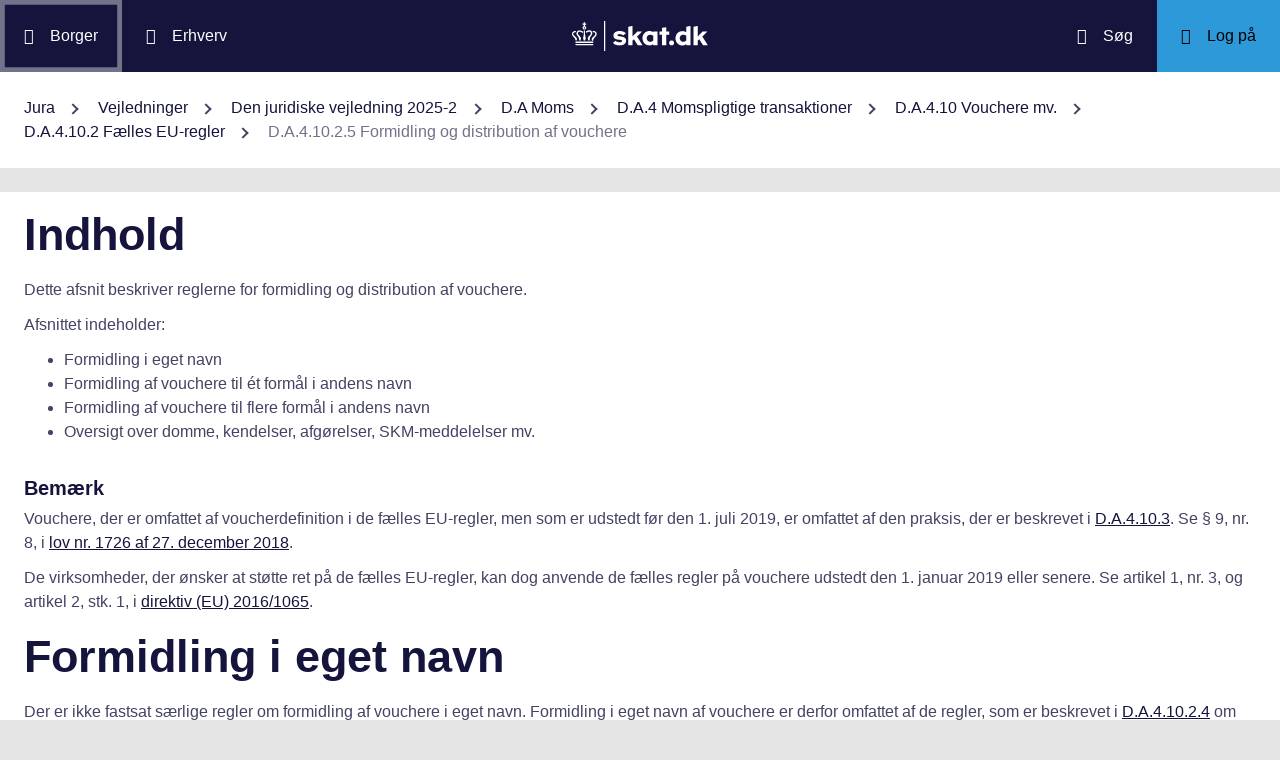

--- FILE ---
content_type: text/html; charset=utf-8
request_url: https://info.skat.dk/data.aspx?oid=2284986&chk=209742&lang=da
body_size: 31954
content:
<!DOCTYPE html>
<html xmlns="http://www.w3.org/1999/xhtml" xml:lang="da" lang="da">
	<head>
<title>D.A.4.10.2.5 Formidling og distribution af vouchere - info.skat.dk</title>
<meta http-equiv="Content-Type" content="text/html; charset=UTF-8" />
<meta name="generator" content="Editor4u version 736 - historic drift" />
<meta name="viewport" content="width=device-width, initial-scale=1" />

<meta name="description" content="Denne side er din adgang til info.skat.dk" />
<meta name="DocumentType" content="JuridiskVejledning" />
<meta name="lang" content="da" />
<meta name="name" content="D.A.4.10.2.5 Formidling og distribution af vouchere" />
<meta name="DSstat.pageName" content="D.A.4.10.2.5 Formidling og distribution af vouchere" />
<meta name="pubDate" content="202507310744" />
<meta name="pid" content="4863014" />
<meta name="tid" content="1201" />
<meta name="InformationSegment" content="Juridisk_information" />
<meta name="Subcategory" content="Juridisk vejledning" />
<meta name="Category" content="Jura" />
<meta name="DSstat.contentType" content="Vejledning" />
<meta name="DSstat.profile" content="jura" />
<meta name="DSstat.site" content="info.skat.dk" />
<meta name="DSstat.department" content="sktst" />
<meta name="DSstat.subject" content="Moms" />
<meta name="DSstat.oid" content="2284986" />
<meta name="DSstat.oidVersion" content="220354" />
<meta name="DSstat.language" content="da" />
<meta name="DSstat.isDocument" content="1" />
<link rel="canonical" href="https://info.skat.dk/data.aspx?oid=2284986" />

<!-- info.skat internet server 1, version 736 - historic drift -->
<link rel="shortcut icon" href="favicon.ico?v=220" type="image/x-icon" /><link rel="stylesheet" type="text/css" href="/style/print.css?v=220" media="print" />

<link rel="stylesheet" href="/style/main4.css?v=220" type="text/css" media="all" />
<link rel="stylesheet" href="/style/skat-2.15.1.css?v=220" type="text/css" media="all" />
<link rel="stylesheet" href="/style/skat4-test.css?v=220" type="text/css" media="all" />
<!-- design.head end -->
<script src="js/jquery-3.7.1.min.js"></script>
<meta name="DCS.dcssip" content="skat.dk">
<meta property="og:image" content="//info.skat.dk/images/head-image.jpg" /> 
<meta name="msapplication-tap-highlight" content="no" /> 
<meta name="theme-color" content="#14143c" />
<meta name="format-detection" content="telephone=no" />
<link href="style/cludolocal.css" type="text/css" rel="stylesheet" />
<link rel="stylesheet" type="text/css" href="/style/hide-mplink.css?v=220" media="all" />
<!-- avoid empty title -->
	</head>
	<body id="bodyMaster" class="layoutMaster-t1201 layoutMaster-o2284986 chrome unknown bootstrap4 prod prod1">
<!--googleoff: all-->
		<form method="post" action="./data.aspx?oid=2284986&amp;chk=209742&amp;lang=da" id="frmMain" novalidate="1" class="site-wrapper needs-validation">
<div class="aspNetHidden">
<input type="hidden" name="clientoId" id="clientoId" value="2284986" />
<input type="hidden" name="clientvId" id="clientvId" value="220354" />
<input type="hidden" name="children" id="children" value="0" />
<input type="hidden" name="clang" id="clang" value="da" />
<input type="hidden" name="server" id="server" value="1" />
<input type="hidden" name="__EVENTTARGET" id="__EVENTTARGET" value="" />
<input type="hidden" name="__EVENTARGUMENT" id="__EVENTARGUMENT" value="" />
<input type="hidden" name="__VIEWSTATE" id="__VIEWSTATE" value="/wEPDwULLTEwMzM4MTk1NTRkZDvYZuWz3fbqFxlgGe3dmbZf0aSC" />
</div>

<script type="text/javascript">
//<![CDATA[
var theForm = document.forms['frmMain'];
if (!theForm) {
    theForm = document.frmMain;
}
function __doPostBack(eventTarget, eventArgument) {
    if (!theForm.onsubmit || (theForm.onsubmit() != false)) {
        theForm.__EVENTTARGET.value = eventTarget;
        theForm.__EVENTARGUMENT.value = eventArgument;
        theForm.submit();
    }
}
//]]>
</script>


<script src="/WebResource.axd?d=Ffc8ZxHhIbhQkAxMdji1TamHjJoVP2HTtUWuJzd4x3hcFeD76zVzCcaUFx0aBM1W-u-Q9MgjugARaCMVVRA3xVE7Lmg1&amp;t=638901608248157332" type="text/javascript"></script>

<!-- design/layoutoId: 68987, originaloId: 10985, alternateLayout: 0 (activated: True), isBS4: True, layoutPersist: 0, cLang: da (DA), addWrapper: False, inclWrapper: False, leftMenuUse: True, isCached: True, domainId: 0, ownId: 0, config.layoutInternet: 10985, scriptInclude: jquery-ui-custom.min.js;jquery-ui-custom.min.css, hasDynamics: False -->

<script src="/ScriptResource.axd?d=Bq2estx8EZb6H_ruFpF9Lv-pzHwLFgdrqt4f6a6SqKJhAem0SOk0K9ZRZ952MlSmHB5bFWvFNykcXJzpRsBZRIYJXa99eGw8YiA7KC8kxWZIRtBRGAYpWqJLBj1rkL7ArsTk-rRbqDQ4ie9Ob7mG0v2d1Rc1&amp;t=5c0e0825" type="text/javascript"></script>
<script src="/ScriptResource.axd?d=QanJ0Gtt7fmrGjroMX-ETJKXPSTK-gmI97p9UsjiBIT0gT34aNXVWKeqzAFuLpgvB-drmiSEPDQALYxvEVhS68kCAuH8WnsUKAcGL6GBM-pqyzvPDPF5t0JR8gRdLGiKyOxfd3blmo7jBnGckwXwEXcCSzvIGGvskL2DsGrS7Z_Hu35d0&amp;t=5c0e0825" type="text/javascript"></script>
<script src="WEBsrv/ajax.asmx/js" type="text/javascript"></script>
<div class="aspNetHidden">

	<input type="hidden" name="__VIEWSTATEGENERATOR" id="__VIEWSTATEGENERATOR" value="9ED6FB81" />
	<input type="hidden" name="__EVENTVALIDATION" id="__EVENTVALIDATION" value="/wEdAAKL84bCSQN2RpK7Xqb99S0xn++rkmX8FElPrNQaa1D+xHiWsOd6e6DAzceM1quzaji2Ob8W" />
</div><script type="text/javascript">
//<![CDATA[
Sys.WebForms.PageRequestManager._initialize('ctl03', 'frmMain', ['tctl07$UpdatePanel1','ctl07_UpdatePanel1'], [], [], 300, '');
//]]>
</script>

			<input name="guid" type="hidden" id="guid" value="1c0d16b2-3dfc-4d1f-91a2-d012ba3f7f63" />
			<input type="hidden" name="search" id="search" />
<!--googleon: all-->
            <header class="MPtop" data-oid="68991">
  <div class="container-fluid">
    <div class="row bg-primary position-relative">
      <a
        href="#mainContent"
        class="bg-white p-3 sr-only sr-only-focusable sr-only-focusable-center text-primary"
        style="z-index: 1"
        >Gå til indhold</a
      >
      <div class="col">
        <div class="row h-100">
          <a
            class="segmentBorger col-auto header-element"
            aria-label="Borger"
            href="https://skat.dk/borger"
            ><span class="ikon ikon-borger"></span>
            <span class="d-md-block d-none ml-3">Borger</span></a
          >
          <a
            class="segmentErhverv col-auto header-element"
            aria-label="Erhverv"
            href="https://skat.dk/erhverv"
            ><span class="ikon ikon-erhverv"></span>
            <span class="d-md-block d-none ml-3">Erhverv</span></a
          >
        </div>
      </div>
      <a href="data.aspx?oid=68996" class="col-auto header-element skatdklogo"
        ><span class="sr-only">Gå til forside</span></a
      >
      <div class="col">
        <div class="row h-100 justify-content-end">
          <a
            id="searchModalMaster"
            class="col-auto header-element"
            aria-label="Søg på skat.dk"
            href="#"
            data-focus-element="#siteSearch"
            data-toggle="modal"
            data-target="#searchModal"
            ><span class="ikon ikon-soeg"></span>
            <span class="d-md-block d-none ml-3">Søg</span></a
          >
          <a
            class="col-auto header-element bg-skatdk bg-hover bg-focus"
            href="#"
            aria-label="Log på TastSelv som enten borger eller erhverv"
            data-focus-element="siteLogin"
            data-toggle="modal"
            data-target="#loginModal"
            ><span class="ikon ikon-log-ind"></span>
            <span class="d-md-block d-none ml-3">Log på</span></a
          >
        </div>
      </div>
    </div>
    <nav class="row bg-white" aria-label="brødkrumme. Aktuel hierarkisk placering på skat.dk" data-oid="13470"> <ul id="breadcrumb" class="breadcrumb"><li class='breadcrumb-item first'><a href="data.aspx?oid=69005&lang=da"  title="Vis: Jura" data-click="breadcrum">Jura</a></li><li class='breadcrumb-item'><a href="data.aspx?oid=2926&lang=da"  title="Vis: Vejledninger" data-click="breadcrum">Vejledninger</a></li><li class='breadcrumb-item'><a href="data.aspx?oid=124&vid=220354&lang=da"  title="Vis: Den juridiske vejledning 2025-2" data-click="breadcrum">Den juridiske vejledning 2025-2</a></li><li class='breadcrumb-item'><a href="data.aspx?oid=1921126&vid=220354&lang=da"  title="Vis: D.A Moms" data-click="breadcrum">D.A Moms</a></li><li class='breadcrumb-item'><a href="data.aspx?oid=1921131&vid=220354&lang=da"  title="Vis: D.A.4 Momspligtige transaktioner" data-click="breadcrum">D.A.4 Momspligtige transaktioner</a></li><li class='breadcrumb-item'><a href="data.aspx?oid=2284974&vid=220354&lang=da"  title="Vis: D.A.4.10 Vouchere mv." data-click="breadcrum">D.A.4.10 Vouchere mv.</a></li><li class='breadcrumb-item'><a href="data.aspx?oid=2284976&vid=220354&lang=da"  title="Vis: D.A.4.10.2 Fælles EU-regler" data-click="breadcrum">D.A.4.10.2 Fælles EU-regler</a></li><li class='breadcrumb-item last active'>D.A.4.10.2.5 Formidling og distribution af vouchere</li></ul>

</nav>
  </div>
</header>
<div class="modal fade" tabindex="-1" role="dialog" id="searchModal" style="display: none;" aria-hidden="true" data-oid="8882">
	<div class="modal-dialog modal-md">
		<div class="modal-content">
			<div class="modal-header">
				<button type="button" class="close" data-dismiss="modal" aria-label="Luk vinduet for søgning">
					<span aria-hidden="true"></span>
				</button>
			</div>
			<div class="modal-body skts-search-modal" id="cludo-search-content-form">
				<div class="input-group" id="siteSearchWrapper">
					<label class="sr-only" for="siteSearch">Hvad søger du?</label>
					<input type="search" id="siteSearch" class="form-control" placeholder="Hvad søger du?" />
					<span class="input-group-btn">
						<button id="siteSearchButton" class="btn btn-primary" type="submit">
							<span class="input-group-btn">
								<span class="sr-only">Søg</span>
							</span>
						</button>
					</span>
<div class="mt-4">Skriv ikke personlige oplysninger (fx dit cpr-nr.). Vi gemmer søgninger til statistik, så vi løbende kan forbedre søgefunktionen. <a href="https://skat.dk/sikkerhed/privatlivspolitik-og-cookies/privatlivspolitik-skatteforvaltningen" aria-label="Gemmense privatlivspolitik" style="text-decoration:underline" target="_blank">Se privatlivspolitik</a>.</div>
				</div>
			</div>
		</div>
	</div>
</div> <div class="modal fade" tabindex="-1" role="dialog" id="loginModal" style="display: none;" aria-hidden="true" data-oid="15027">
  <div class="modal-dialog modal-lg modal-xl">
    <div class="modal-content">
      <div class="modal-header">
        <button type="button" class="close" data-dismiss="modal" aria-label="Luk logon vinduet"><span aria-hidden="true"></span></button>
      </div>
      <div class="modal-body pt-0">
<div id="messageTop"></div>
        <div class="row no-gutters">
          <div class="col-12 col-lg">
            <div class="collapser mt-3">
              <button class="collapser__header" type="button" data-toggle="collapse" data-target="#loginBorger" aria-expanded="false" aria-controls="loginBorger">Log på som borger</button>
              <div class="collapse mb-n2" id="loginBorger">
                <div class="collapser__body">
<div id="menu1"></div>
                  <p class="text-center"><a class="dap-aktionslink dap-aktionslink-skatdk" href="https://www.tastselv.skat.dk/borger/loginsso" aria-label="Log på med MitID borger" data-event="login_click,type:borger[colon]log på med MitID">Log på med MitID</a></p>
                  <hr />
                  <ul class="list-unstyled">
                    <li>
                      <a href="https://www.tastselv.skat.dk/borger/loginpin" aria-label="Log på med TastSelv-kode borger" data-event="login_click,type:borger[colon]log på med tastselv kode">Log på med TastSelv-kode</a>
                    </li>
                    <li>
                      <a href="https://www.tastselv.skat.dk/part/login" aria-label="Log på med autorisation borger" data-event="login_click,type:borger[colon]log på med autorisation">Log på med autorisation</a>
                    </li>
                    <li>
                      <a href="data.aspx?oId=17109&amp;vId=0" aria-label="Bestil kode borger">Bestil kode</a>
                    </li>
                  </ul>
                </div>
              </div>
            </div>
          </div>
<div class="d-none d-lg-block col-auto spacer small border-left pr-3 ml-3 my-4"></div>
          <div class="col-12 col-lg dap-login-block">
            <div class="collapser mt-3">
              <button class="collapser__header" type="button" data-toggle="collapse" data-target="#loginErhverv" aria-expanded="false" aria-controls="loginErhverv">Log på som erhverv</button>
              <div class="collapse mb-n2" id="loginErhverv">
                <div class="collapser__body">
<div id="menu2"></div>
                  <p class="text-center"><a class="dap-aktionslink dap-aktionslink-skatdk" href="https://pdcs.skat.dk/dcs-atn-gateway/nemlogin?userType=virksomhed&amp;targetUrl=aHR0cHM6Ly9udHNlLnNrYXQuZGsvbnRzZS1mcm9udC9mb3JzaWRl" aria-label="Log på med MitID Erhverv" data-event="login_click,type:erhverv[colon]log på med MitID">Log på med MitID</a></p>
                  <hr />
                  <ul class="list-unstyled">
                    <li>
                      <a href="https://pdcs.skat.dk/dcs-atn-gateway/login/tsklogin?userType=virksomhed&amp;targetUrl=aHR0cHM6Ly9udHNlLnNrYXQuZGsvbnRzZS1mcm9udC9mb3JzaWRl" aria-label="Log på med TastSelv-kode erhverv" data-event="login_click,type:erhverv[colon]log på med tastselv kode">Log på med TastSelv-kode</a>
                    </li>
                    <li>
                      <a href="data.aspx?oId=69330" aria-label="Bestil kode erhverv">Bestil kode</a>
                    </li>
                  </ul>
                </div>
              </div>
            </div>
          </div>
        </div>
      </div>
    </div>
  </div>
</div>

<div class="container-fluid" role="main" data-oid="10992"> <div id="container" class="row bg-white"> <div id="paddingWrapper" class="col pane ui-layout-center"> <div class="ui-layout-west"> <div id="treeindex"> <div id="ctl07_UpdatePanel1">
	
        <div class="treeindexWrapper">
            
            
        </div>
    
</div>
<div id="ctl07_UpdateProgress1" style="display:none;">

</div>
</div> </div> <div id="resulttreeindex" class="ui-layout-center watermark"> <div id="mainContent" class="MPtextindex"> <!--googleon: all-->
<div id="resultTreeindex">
    <div class='textContent' data-mode='0' data-pgm='portal.textBase'><div class='MPtext'><div data-no='0' data-type='text'><h1>Indhold</h1> <p>Dette afsnit beskriver reglerne for formidling og distribution af vouchere.</p> <p>Afsnittet indeholder:</p> <ul> <li>Formidling i eget navn</li> <li>Formidling af vouchere til &#233;t formål i andens navn</li> <li>Formidling af vouchere til flere formål i andens navn</li> <li>Oversigt over domme, kendelser, afgørelser, SKM-meddelelser mv.</li> </ul> <h3>Bemærk</h3> <p>Vouchere, der er omfattet af voucherdefinition i de fælles EU-regler, men som er udstedt før den 1. juli 2019, er omfattet af den praksis, der er beskrevet i <a class="smartlink" title="Linket dirigerer dig til: D.A.4.10.3 Dansk praksis (andre værdikuponer mv.)" href="data.aspx?oid=2284977&amp;chk=215961&amp;lang=da">D.A.4.10.3</a>. Se § 9, nr. 8, i <a title="Link til Retsinformation" href="https://www.retsinformation.dk/Forms/R0710.aspx?id=206301" target="_blank" rel="noopener">lov nr. 1726 af 27. december 2018</a>.</p> <p>De virksomheder, der ønsker at støtte ret på de fælles EU-regler, kan dog anvende de fælles regler på vouchere udstedt den 1. januar 2019 eller senere. Se artikel 1, nr. 3, og artikel 2,&nbsp;stk. 1, i <a title="Link til EUR-Lex" href="https://eur-lex.europa.eu/legal-content/DA/TXT/PDF/?uri=CELEX:32016L1065&amp;qid=1548167644694&amp;from=DA" target="_blank" rel="noopener">direktiv (EU) 2016/1065</a>.</p> <h1>Formidling i eget navn</h1> <p>Der er ikke fastsat særlige regler om formidling af vouchere i eget navn. Formidling i eget navn af vouchere er derfor omfattet af de regler, som er beskrevet i <a class="smartlink" title="Linket dirigerer dig til: D.A.4.10.2.4 Overdragelse og indløsning af vouchere" href="data.aspx?oid=2284985&amp;chk=209742&amp;lang=da">D.A.4.10.2.4</a> om overdragelse og indløsning af vouchere. Det er en følge af de almindelige regler om formidling i eget navn.</p> <h3>De almindelige regler om formidling i eget navn</h3> <p>Overdragelse af en vare i henhold til en kommissionsaftale med henblik på køb eller salg anses for en levering af en vare. Se <a title="Link til Retsinformation" href="https://www.retsinformation.dk/eli/lta/2024/209#P4" target="_blank" data-ident="NemURL" rel="noopener">ML § 4</a>, stk. 3, nr. 1, og <a class="smartlink" title="Linket dirigerer dig til: D.A.4.2.1 Kommissionsaftaler (varer)" href="data.aspx?oid=1946922&amp;chk=209742&amp;lang=da">D.A.4.2.1</a>. Når en formidler af en ydelse handler i eget navn, men for en andens regning, anses formidleren selv for at have modtaget og leveret den pågældende ydelse. Se <a title="Link til Retsinformation" href="https://www.retsinformation.dk/eli/lta/2024/209#P4" target="_blank" data-ident="NemURL" rel="noopener">ML § 4</a>, stk. 4, og <a class="smartlink" title="Linket dirigerer dig til: D.A.4.2.3 Formidling af ydelser (eget navn)" href="data.aspx?oid=1946924&amp;chk=209742&amp;lang=da">D.A.4.2.3</a>.</p> <p>Det følger af <a title="Link til Retsinformation" href="https://www.retsinformation.dk/eli/lta/2024/209#P4" target="_blank" data-ident="NemURL" rel="noopener">ML § 4</a>, stk. 3, nr. 1, og <a title="Link til Retsinformation" href="https://www.retsinformation.dk/eli/lta/2024/209#P4" target="_blank" data-ident="NemURL" rel="noopener">§ 4</a>, stk. 4, at formidlingsvirksomheden anses for selv at foretage leverancen til aftageren af den formidlede vare eller ydelse. Samtidig anses formidlingsvirksomheden for selv at have aftaget den formidlede vare eller ydelse. Med andre ord anses formidleren for at have købt og solgt den formidlede vare eller ydelse. Se <a class="smartlink" title="Linket dirigerer dig til: D.A.4.2.1 Kommissionsaftaler (varer)" href="data.aspx?oid=1946922&amp;chk=209742&amp;lang=da">D.A.4.2.1</a> og <a class="smartlink" title="Linket dirigerer dig til: D.A.4.2.3 Formidling af ydelser (eget navn)" href="data.aspx?oid=1946924&amp;chk=209742&amp;lang=da">D.A.4.2.3</a>.</p> <p>Formidleren kan i forbindelse med formidling i eget navn, men for fremmed regning, derfor ikke anses for at have leveret en formidlingsydelse til den person, for hvis regning formidleren handler i forbindelse med formidlingen (formidlingskunden). Se <a class="smartlink" title="Linket dirigerer dig til: D.A.4.2.1 Kommissionsaftaler (varer)" href="data.aspx?oid=1946922&amp;chk=209742&amp;lang=da">D.A.4.2.1</a> og <a class="smartlink" title="Linket dirigerer dig til: D.A.4.2.3 Formidling af ydelser (eget navn)" href="data.aspx?oid=1946924&amp;chk=209742&amp;lang=da">D.A.4.2.3</a>.</p> <h1>Formidling af vouchere til &#233;t formål i andens navn</h1> <p>Hvis overdragelsen af en voucher til &#233;t formål foretages af en virksomhed, der handler i en anden afgiftspligtig persons navn, vil overdragelsen blive betragtet som en levering af de varer eller ydelser, som voucheren relaterer sig til (de underliggende varer og ydelser). Se <a href="https://www.retsinformation.dk/eli/lta/2024/209#P4a" target="_blank" rel="noopener">ML § 4 a</a>, stk. 2, som indsat ved § 5, nr. 2, i <a title="Link til Retsinformation" href="https://www.retsinformation.dk/Forms/R0710.aspx?id=206301" target="_blank" rel="noopener">lov nr. 1726 af 27. december 2018</a>.</p> <p>Formidleren vil med andre ord blive anset for at have formidlet salget af de underliggende varer og ydelser.</p> <p>Leveringen af de underliggende varer og ydelser vil blive betragtet som foretaget af den anden afgiftspligtige person, i hvis navn formidleren har overdraget voucheren. Se <a href="https://www.retsinformation.dk/eli/lta/2024/209#P4a" target="_blank" rel="noopener">ML § 4 a</a>, stk. 2, som indsat ved § 5, nr. 2, i <a title="Link til Retsinformation" href="https://www.retsinformation.dk/Forms/R0710.aspx?id=206301" target="_blank" rel="noopener">lov nr. 1726 af 27. december 2018</a>.</p> <p>Salget af de underliggende varer og ydelser vil med andre ord blive anset for foretaget af sælgeren af voucheren.</p> <p>Udsteder en virksomhed således en voucher, som den indgår en aftale med en butikskæde om, at butikskæden skal videresælge i virksomhedens navn, vil momsen af dette salg skulle indbetales af virksomheden. Butikskæden vil til gengæld alene skulle beregne og betale moms af den betaling/provision, som kæden modtager fra virksomheden. Se betragtning nr. 9 og 10 i præamblen til <a title="Link til EUR-Lex" href="https://eur-lex.europa.eu/legal-content/DA/TXT/PDF/?uri=CELEX:32016L1065&amp;qid=1548167644694&amp;from=DA" target="_blank" rel="noopener">direktiv (EU) 2016/1065</a>.</p> <h3>Kan udsteder være formidler af selve voucheren</h3> <p>Med udsteder forstås den person, i hvis navn voucheren er udstedt. Udsteder er ansvarlig overfor kunden i relation til selve voucheren. Det vil sige, at udsteder har ansvaret for, at der er de anførte leverandører, og at voucheren kan benyttes på de anførte betingelser. Selv om udstederen ikke civilretligt er ansvarlig for selve de leverede varer og ydelser, anses udstederen rent momsretligt som den, der har leveret varerne og ydelserne og dermed også som den, der skal indbetale momsen ved overdragelse af voucheren. Se forarbejderne til <a title="Link til Retsinformation" href="https://www.retsinformation.dk/Forms/R0710.aspx?id=206301" target="_blank" rel="noopener">lov nr. 1726 af 27. december 2018</a> (Svar på spørgsmål 1 - L 28 A).</p> <p>Udsteder er derfor omfattet af de regler, som er beskrevet i <a class="smartlink" title="Linket dirigerer dig til: D.A.4.10.2.4 Overdragelse og indløsning af vouchere" href="data.aspx?oid=2284985&amp;chk=209742&amp;lang=da">D.A.4.10.2.4</a> om overdragelse og indløsning af vouchere til &#233;t formål.</p> <h1>Formidling af vouchere til flere formål i andens navn</h1> <p>Hvis en voucher til flere formål overdrages af en anden afgiftspligtig person end den afgiftspligtige person, der foretager den afgiftspligtige transaktion i henhold til <a href="https://www.retsinformation.dk/eli/lta/2024/209#P4b" target="_blank" rel="noopener">ML § 4 b</a>, stk. 1, skal der betales moms af enhver levering af ydelser, der kan identificeres, såsom distributions- eller reklameydelser. Se <a href="https://www.retsinformation.dk/eli/lta/2024/209#P4b" target="_blank" rel="noopener">ML § 4 b</a>, stk. 2, som indsat ved § 5, nr. 2, i <a title="Link til Retsinformation" href="https://www.retsinformation.dk/Forms/R0710.aspx?id=206301" target="_blank" rel="noopener">lov nr. 1726 af 27. december 2018</a>.</p> <p>Det vil med andre ord sige, at formidlere af vouchere til flere formål skal betale moms efter de almindelige regler af enhver levering af ydelser, der kan identificeres, såsom distributions- eller reklameydelser.</p> <p>Et eksempel på dette kan være, at en butik køber en voucher til flere formål fra en udsteder til en pris under selve voucherens værdi. Forskellen mellem butikkens købspris og voucherens værdi anses i dette tilfælde for at være en momspligtig formidlingsydelse. Se forarbejderne til <a title="Link til Retsinformation" href="https://www.retsinformation.dk/Forms/R0710.aspx?id=206301" target="_blank" rel="noopener">lov nr. 1726 af 27. december 2018</a> (lovforslaget, Bemærkningerne til lovforslagets enkelte bestemmelser, Til § 5, nr. 2).</p> <h3>Se også</h3> <p>Se også afsnit:</p> <ul> <li><a class="smartlink" title="Linket dirigerer dig til: D.A.4.1 Leverancer mod vederlag ML § 4, stk. 1 og 2" href="data.aspx?oid=1921159&amp;chk=209742&amp;lang=da">D.A.4.1</a> om levering mod vederlag</li> <li><a class="smartlink" title="Linket dirigerer dig til: D.A.8.1 Momsgrundlag ved indenlandske leverancer mod vederlag ML §§ 27-30" href="data.aspx?oid=1921197&amp;chk=209742&amp;lang=da">D.A.8.1</a> om momsgrundlaget ved levering mod vederlag (opgørelsen af vederlaget).</li> </ul> <h1>Oversigt over&nbsp;domme, kendelser, afgørelser, SKM-meddelelser mv.</h1> <p>Skemaet viser relevante afgørelser på området:</p> <table border="1" class="table table-bordered"> <tbody> <tr> <td valign="top"> <p><strong>Afgørelse<br style="box-sizing: border-box;" /><br style="box-sizing: border-box;" /></strong></p> </td> <td valign="top"> <p><strong>Afgørelsen i stikord</strong></p> </td> <td valign="top"> <p><strong>Yderligere kommentarer</strong></p> </td> </tr> <tr> <td colspan="3" valign="top"> <p><strong>Skatterådet</strong></p> </td> </tr> <tr> <td><a class="smartlink" title="Linket dirigerer dig til: Gavekort - moms og praksis før 1/1 2019" href="data.aspx?oid=2291750&amp;chk=209742&amp;lang=da">SKM2019.496.SR</a></td> <td> <p>Sagen omhandler den momsmæssige behandling af de beløb, som opstår, når et gavekort ikke indløses inden for gyldighedsperioden. <strong>Spørgsmålene bliver efter Spørgers ønske besvaret med baggrund i de regler der var gældende før 1. januar 2019</strong>, hvor de nye momsregler for vouchere trådte i kraft.</p> <p>For så vidt angår spørgsmål 2 kan det imod Spørgers ønske <strong>ikke bekræftes, at Spørger (efter de regler, der var gældende før 1/1 2019) ikke skal afregne moms af den indtægt, der opstår når et gavekort ikke indløses, når der er tale om gavekort, som Spørger i henhold til en aftale har solgt på vegne af en anden virksomhed, og når indtægten tilfalder Spørger</strong>.</p> <p>For så vidt angår Spørgsmål 3 kan det i overensstemmelse med Spørgers ønske bekræftes, at Spørger (efter de regler, der var gældende før 1/1 2019) ikke skal afregne moms af den indtægt der opstår når et gavekort ikke indløses, når der er tale om gavekort, som Spørger i henhold til en aftale har solgt på vegne af en anden virksomhed, og når indtægten tilfalder aftaleparten.</p> </td> <td>&nbsp;</td> </tr> </tbody> </table></div></div></div>
    
    
    <div id="ResultId"></div>
</div>
<!-- resultTreeindex end --> <!--googleoff: all--> </div> </div> </div> </div> </div>
<footer class="MPbottom" aria-label="Ofte benyttede genveje til skat.dk" data-oid="68993">
  <div class="container-fluid mb-0">
    <div class="row py-5">
      <div class="col-12 col-sm-6 col-lg">
        <div class="pb-3 h3 mt-0">
          Om os
        </div>
        <p><a href="https://skat.dk/kontakt" title="Kontakt de forskellige styrelser" class="related-link" target="_blank">Kontakt</a></p>
        <p><a href="https://skat.dk/om-os/om-skatteforvaltningen" title="Beskrivelse og overblik over Skatteforvaltningen" class="related-link" target="_blank">Om Skatteforvaltningen</a></p>
        <p><a href="https://skat.dk/skole" title="Lær lidt om skattesystemet" class="related-link" target="_blank">Skole</a></p>
      </div>
      <div class="col-12 col-sm-6 col-lg">
        <div class="h3 pb-3 pt-5 pt-sm-0 mt-0">
          Hjælp
        </div>
        <p><a href="https://skat.dk/hjaelp/satser" title="Overblik over skattesatser for det enkelte år" class="related-link" target="_blank">Satser</a></p>
        <p><a href="data.aspx?oid=80347" title="Vejledninger for borgere og virksomheder" class="related-link">Vejledninger</a></p>
        <p><a href="https://skat.dk/hjaelp/faa-et-bindende-svar" title="Få et forpligtende svar ang. skat, moms eller afgifter" class="related-link" target="_blank">Bindende svar</a></p>
      </div>
      <div class="col-12 col-sm-6 col-lg">
        <div class="pb-3 pt-5 pt-sm-0 h3 mt-0">
          Sikkerhed
        </div>
        <p><a href="https://was.digst.dk/skat-dk" class="related-link" target="_blank">Tilgængelighedserklæring</a></p>
        <p><a href="https://skat.dk/sikkerhed/privatlivspolitik-og-cookies" title="skat.dk's anvendte politikker" class="related-link" target="_blank">Privatlivspolitik og cookies</a></p>
        <p><a href="data.aspx?oid=54172" class="CookieConsent related-link">Jeg vil ændre mit cookiesamtykke</a></p>
      </div>
      <div class="col-12 col-sm-6 col-lg">
        <div class="h3 mt-0 pb-3 pt-5 pt-lg-0">
          Jura
        </div>
        <p><a href="data.aspx?oid=124" title="Adgang til den juridiske vejledning på info.skat.dk" class="related-link">Den juridiske vejledning</a></p>
        <p><a href="/jura" title="Juridiske vejledninger, afgørelser, henvisninger, styresignaler, cirkulærer, meddelelser, aftaler og love m.m." class="related-link">Jura</a></p>
      </div>
    </div>
    <div class="row">
      <div class="col footer-info text-sm-center">
        info.skat.dk er én af Skatteforvaltningens digitale indgange til juridiske informationer og driftsmeddelelser
      </div>
    </div>
  </div>
</footer>

<div class="chatMaster" role="dialog">
    
</div><!-- Version 2.1.0.0 ved data4u, system start: 18-01-2026 10:02:40, users: 706 -->
<!--googleoff: all-->
            <input id="data4u" type="hidden" />
		
<script src="" data-consent-src="/js/adobe/launch-ENdf0061c3f0ec449393d027de76cead4d.min.js?v=220" data-category-consent="cookie_cat_marketing"></script>
<script id="CookieConsent" data-culture="DA" src="https://policy.app.cookieinformation.com/uc.js"></script>
<script src="js/jquery-migrate-3.3.2.min.js" integrity="sha256-Ap4KLoCf1rXb52q+i3p0k2vjBsmownyBTE1EqlRiMwA=" crossorigin="anonymous"></script>
<script src="js/standard.js?v=15"></script>
<script src="js/skat-2.15.1.min.js"></script>
<script src="js/iframeResizer.contentWindow.min.js" integrity="sha256-dEPtZVO6cj6PAmBeDzFskohUob+woyzF6TaNcYpAk84=" crossorigin="anonymous"></script> 
<script src="js/cludomaster.js"></script> <script src="js/cludolocal.js"></script>  
<script src="js/segment.js"></script>
<script src="js/message.js"></script>
<script src="" data-consent-src="js/statx.js?v=13" data-category-consent="cookie_cat_statistic"></script>
<script src="" data-consent-src="js/statxx.js?v=10" data-category-consent="cookie_cat_statistic"></script>
<script src="js/jquery-ui-custom.min.js?v=220"></script>
<link rel="stylesheet" href="/style/jquery-ui-custom.min.css?v=220" type="text/css" media="all" /><script src="js/cludo.js?v=220"></script><script id="formsMaster" src="js/forms.js?v=220" data-wastespace="200" data-trc="0" data-init="0"></script><script src="https://supchat.skat.supwizapp.com/widget/main.js" integrity="sha256-GW1wCOw9KyTaCueWcn4lE+uYZ+tY1VElXv1lfidHOpw= sha256-wmyx403lV3wVPOCCu2EZ27pqi2Ne8GF09zLbrZj+P5o=" crossorigin="anonymous"></script><script src="https://supchat.skat.supwizapp.com/static/widget-configs/8.js"></script><script id="supchatMaster" src="js/supchat8.js?v=220" data-lang="da" data-hide="1" data-url="https://supchat.skat.supwizapp.com" data-urlwidget="https://supchat.skat.supwizapp.com/widget" data-tenant="skattestyrelsen" data-type="1008"></script>
<script type="text/javascript">
//<![CDATA[
Sys.Application.add_init(function() {
    $create(Sys.UI._UpdateProgress, {"associatedUpdatePanelId":null,"displayAfter":500,"dynamicLayout":true}, null, null, $get("ctl07_UpdateProgress1"));
});
//]]>
</script>
</form>
	</body>
</html>